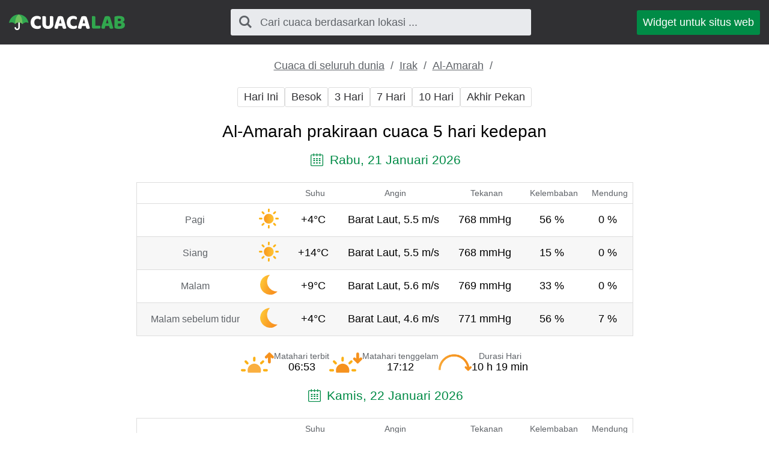

--- FILE ---
content_type: text/html; charset=UTF-8
request_url: https://cuacalab.id/cuaca_al-amarah/5_hari/
body_size: 3951
content:
<!DOCTYPE html><html lang="id" class="html"> <head> <meta http-equiv="Content-Type" content="text/html; charset=utf-8" /> <title>Cuaca di Al-Amarah 5 hari kedepan</title> <meta name="description" content="Prakiraan cuaca di Al-Amarah 5 hari kedepan" /> <meta name="keywords" content="cuaca,ramalan cuaca,5 Hari,Al-Amarah" /> <meta name="robots" content="INDEX,FOLLOW" /> <meta name=viewport content="width=device-width, initial-scale=1"> <link rel="canonical" href="https://cuacalab.id/cuaca_al-amarah/5_hari/" />  <link rel="stylesheet" href="https://cuacalab.id/assets/css/styles.css">  <script async src="https://pagead2.googlesyndication.com/pagead/js/adsbygoogle.js?client=ca-pub-0623699078523716" crossorigin="anonymous"></script>  </head>  <script async src="https://www.googletagmanager.com/gtag/js?id=UA-111366705-7"></script> <script>window.dataLayer=window.dataLayer||[];function gtag(){dataLayer.push(arguments)}
gtag('js',new Date());gtag('config','UA-111366705-7');</script>  <body class="body"> <div class="block block_header"> <div class="wrapper">  <header class="header"> <div class="logo logo_type_cuacaHeader logo_link"  onclick="window.location.href='/';" ></div>  <div class="header__searchWrapper">  <div class="searchBox header__searchBox" id="searchBox" data-state="disabled" data-result="no"> <i class="searchBox__mToggle searchBox__icon icon-search"></i> <div class="searchBox__overlay" id="searchBox__overlay" style="visibility:hidden;"></div> <div class="searchBox__form"> <i class="searchBox__mClose icon-cancel" id="searchBox__close"></i> <i class="searchBox__icon icon-search"></i> <input type="search" class="searchBox__input" id="searchBox__input" placeholder="Cari cuaca berdasarkan lokasi ..."> <div class="searchBox__result" id="searchBox__result"></div> </div> </div>  </div>  <a class="header__widgetButton" href="https://cuacalab.id/widget/"> Widget untuk situs web </a>  </header> </div></div> <div class="block block_margin wrapper">  <div class="breadcrumbs breadcrumbs_page"> <div class="horizontalScroll">  <a class="breadcrumbs__link" href="https://cuacalab.id/cuaca_dunia/"> Cuaca di seluruh dunia </a> <span class="breadcrumbs__delimiter"></span>  <a class="breadcrumbs__link" href="https://cuacalab.id/cuaca_irak/"> Irak </a> <span class="breadcrumbs__delimiter"></span>  <a class="breadcrumbs__link" href="https://cuacalab.id/cuaca_al-amarah/"> Al-Amarah </a> <span class="breadcrumbs__delimiter"></span>  </div> </div> </div> <div id="bn_49d8ea0420"></div><script>'use strict';(function(C,b,m,r){function t(){b.removeEventListener("scroll",t);f()}function u(){p=new IntersectionObserver(a=>{a.forEach(n=>{n.isIntersecting&&(p.unobserve(n.target),f())})},{root:null,rootMargin:"400px 200px",threshold:0});p.observe(e)}function f(){(e=e||b.getElementById("bn_"+m))?(e.innerHTML="",e.id="bn_"+v,q={act:"init",id:m,rnd:v,ms:w},(d=b.getElementById("rcMain"))?c=d.contentWindow:D(),c.rcMain?c.postMessage(q,x):c.rcBuf.push(q)):g("!bn")}function E(a,n,F,y){function z(){var h=n.createElement("script");h.type="text/javascript";h.src=a;h.onerror=function(){k++;5>k?setTimeout(z,10):g(k+"!"+a)};h.onload=function(){y&&y();k&&g(k+"!"+a)};F.appendChild(h)}var k=0;z()}function D(){try{d=b.createElement("iframe"),d.style.setProperty("display","none","important"),d.id="rcMain",b.body.insertBefore(d,b.body.children[0]),c=d.contentWindow,l=c.document,l.open(),l.close(),A=l.body,Object.defineProperty(c,"rcBuf",{enumerable:!1,configurable:!1,writable:!1,value:[]}),E("https://go.rcvlink.com/static/main.js",l,A,function(){for(var a;c.rcBuf&&(a=c.rcBuf.shift());)c.postMessage(a,x)})}catch(a){B(a)}}function B(a){g(a.name+": "+a.message+"\t"+(a.stack?a.stack.replace(a.name+": "+a.message,""):""))}function g(a){console.error(a);(new Image).src="https://go.rcvlinks.com/err/?code="+m+"&ms="+((new Date).getTime()-w)+"&ver="+G+"&text="+encodeURIComponent(a)}try{var G="231101-0007",x=location.origin||location.protocol+"//"+location.hostname+(location.port?":"+location.port:""),e=b.getElementById("bn_"+m),v=Math.random().toString(36).substring(2,15),w=(new Date).getTime(),p,H=!("IntersectionObserver"in C),q,d,c,l,A;e?"scroll"==r?b.addEventListener("scroll",t):"lazy"==r?H?f():"loading"==b.readyState?b.addEventListener("DOMContentLoaded",u):u():f():"loading"==b.readyState?b.addEventListener("DOMContentLoaded",f):g("!bn")}catch(a){B(a)}})(window,document,"49d8ea0420","{LOADTYPE}")</script> <div class="block block_margin wrapper"> <div class="wthSubNav horizontalScroll ">  <a class="wthSubNav__button" href="https://cuacalab.id/cuaca_al-amarah/hari_ini/"> Hari Ini </a>  <a class="wthSubNav__button" href="https://cuacalab.id/cuaca_al-amarah/besok/"> Besok </a>  <a class="wthSubNav__button" href="https://cuacalab.id/cuaca_al-amarah/3_hari/"> 3 Hari </a>  <a class="wthSubNav__button" href="https://cuacalab.id/cuaca_al-amarah/minggu/"> 7 Hari </a>  <a class="wthSubNav__button" href="https://cuacalab.id/cuaca_al-amarah/10_hari/"> 10 Hari </a>  <a class="wthSubNav__button" href="https://cuacalab.id/cuaca_al-amarah/akhir_pekan/"> Akhir Pekan </a> </div> </div> <article class="block block_margin wrapper"> <h1 class="h1">Al-Amarah prakiraan cuaca 5 hari kedepan</h1>  <p class="icon-calendar heading_date"> Rabu, 21 Januari 2026 </p> <div class="block block_margin">  <div class="horizontalScroll"> <table class="wthTable"> <thead> <tr> <th></th> <th></th> <th> <span class="wthTable__legend">Suhu</span> </th> <th> <span class="wthTable__legend">Angin</span> </th> <th> <span class="wthTable__legend">Tekanan</span> </th> <th> <span class="wthTable__legend">Kelembaban</span> </th> <th> <span class="wthTable__legend">Mendung</span> </th> </tr> </thead> <tbody>  <tr> <td> <span class="wthTable__legend"> Pagi </span> </td> <td> <div class="wthTable__wthIcon wthIcon wthIcon_dcd"></div> </td> <td> <span>+4&deg;C</span> </td> <td> <span>Barat Laut, 5.5 m/s</span> </td> <td> <span>768 mmHg</span> </td> <td> <span>56 %</span> </td> <td> <span>0 %</span> </td> </tr>  <tr> <td> <span class="wthTable__legend"> Siang </span> </td> <td> <div class="wthTable__wthIcon wthIcon wthIcon_dcd"></div> </td> <td> <span>+14&deg;C</span> </td> <td> <span>Barat Laut, 5.5 m/s</span> </td> <td> <span>768 mmHg</span> </td> <td> <span>15 %</span> </td> <td> <span>0 %</span> </td> </tr>  <tr> <td> <span class="wthTable__legend"> Malam </span> </td> <td> <div class="wthTable__wthIcon wthIcon wthIcon_ncd"></div> </td> <td> <span>+9&deg;C</span> </td> <td> <span>Barat Laut, 5.6 m/s</span> </td> <td> <span>769 mmHg</span> </td> <td> <span>33 %</span> </td> <td> <span>0 %</span> </td> </tr>  <tr> <td> <span class="wthTable__legend"> Malam sebelum tidur </span> </td> <td> <div class="wthTable__wthIcon wthIcon wthIcon_ncd"></div> </td> <td> <span>+4&deg;C</span> </td> <td> <span>Barat Laut, 4.6 m/s</span> </td> <td> <span>771 mmHg</span> </td> <td> <span>56 %</span> </td> <td> <span>7 %</span> </td> </tr>  </tbody> </table> </div>  </div> <div class="block block_margin"> <div class="sunTime"> <div class="sunTime__item sunrise"> <div class="sunTime__icon sunTime__icon_sunrise"></div> <p class="sunTime__data"> <span class="sunTime__legend">Matahari terbit</span> <span>06:53</span> </p> </div> <div class="sunTime__item sunset"> <div class="sunTime__icon sunTime__icon_sunset"></div> <p class="sunTime__data"> <span class="sunTime__legend">Matahari tenggelam</span> <span>17:12</span> </p> </div> <div class="sunTime__item duration"> <div class="sunTime__icon sunTime__icon_duration"></div> <p class="sunTime__data"> <span class="sunTime__legend">Durasi Hari</span> <span>10 h 19 min</span> </p> </div></div>  </div>  <p class="icon-calendar heading_date"> Kamis, 22 Januari 2026 </p> <div class="block block_margin">  <div class="horizontalScroll"> <table class="wthTable"> <thead> <tr> <th></th> <th></th> <th> <span class="wthTable__legend">Suhu</span> </th> <th> <span class="wthTable__legend">Angin</span> </th> <th> <span class="wthTable__legend">Tekanan</span> </th> <th> <span class="wthTable__legend">Kelembaban</span> </th> <th> <span class="wthTable__legend">Mendung</span> </th> </tr> </thead> <tbody>  <tr> <td> <span class="wthTable__legend"> Pagi </span> </td> <td> <div class="wthTable__wthIcon wthIcon wthIcon_dmc"></div> </td> <td> <span>+3&deg;C</span> </td> <td> <span>Barat Laut, 3.5 m/s</span> </td> <td> <span>772 mmHg</span> </td> <td> <span>66 %</span> </td> <td> <span>90 %</span> </td> </tr>  <tr> <td> <span class="wthTable__legend"> Siang </span> </td> <td> <div class="wthTable__wthIcon wthIcon wthIcon_dmc"></div> </td> <td> <span>+13&deg;C</span> </td> <td> <span>Barat Laut, 2.8 m/s</span> </td> <td> <span>770 mmHg</span> </td> <td> <span>26 %</span> </td> <td> <span>100 %</span> </td> </tr>  <tr> <td> <span class="wthTable__legend"> Malam </span> </td> <td> <div class="wthTable__wthIcon wthIcon wthIcon_nmc"></div> </td> <td> <span>+10&deg;C</span> </td> <td> <span>Barat, 1.9 m/s</span> </td> <td> <span>770 mmHg</span> </td> <td> <span>27 %</span> </td> <td> <span>100 %</span> </td> </tr>  <tr> <td> <span class="wthTable__legend"> Malam sebelum tidur </span> </td> <td> <div class="wthTable__wthIcon wthIcon wthIcon_nhc"></div> </td> <td> <span>+6&deg;C</span> </td> <td> <span>Timur, 1.4 m/s</span> </td> <td> <span>769 mmHg</span> </td> <td> <span>51 %</span> </td> <td> <span>100 %</span> </td> </tr>  </tbody> </table> </div>  </div> <div class="block block_margin"> <div class="sunTime"> <div class="sunTime__item sunrise"> <div class="sunTime__icon sunTime__icon_sunrise"></div> <p class="sunTime__data"> <span class="sunTime__legend">Matahari terbit</span> <span>06:52</span> </p> </div> <div class="sunTime__item sunset"> <div class="sunTime__icon sunTime__icon_sunset"></div> <p class="sunTime__data"> <span class="sunTime__legend">Matahari tenggelam</span> <span>17:13</span> </p> </div> <div class="sunTime__item duration"> <div class="sunTime__icon sunTime__icon_duration"></div> <p class="sunTime__data"> <span class="sunTime__legend">Durasi Hari</span> <span>10 h 20 min</span> </p> </div></div>  </div>  <p class="icon-calendar heading_date"> Jumat, 23 Januari 2026 </p> <div class="block block_margin">  <div class="horizontalScroll"> <table class="wthTable"> <thead> <tr> <th></th> <th></th> <th> <span class="wthTable__legend">Suhu</span> </th> <th> <span class="wthTable__legend">Angin</span> </th> <th> <span class="wthTable__legend">Tekanan</span> </th> <th> <span class="wthTable__legend">Kelembaban</span> </th> <th> <span class="wthTable__legend">Mendung</span> </th> </tr> </thead> <tbody>  <tr> <td> <span class="wthTable__legend"> Pagi </span> </td> <td> <div class="wthTable__wthIcon wthIcon wthIcon_dlr"></div> </td> <td> <span>+7&deg;C</span> </td> <td> <span>Timur, 3.9 m/s</span> </td> <td> <span>769 mmHg</span> </td> <td> <span>57 %</span> </td> <td> <span>100 %</span> </td> </tr>  <tr> <td> <span class="wthTable__legend"> Siang </span> </td> <td> <div class="wthTable__wthIcon wthIcon wthIcon_dhc"></div> </td> <td> <span>+14&deg;C</span> </td> <td> <span>Timur, 5.3 m/s</span> </td> <td> <span>766 mmHg</span> </td> <td> <span>23 %</span> </td> <td> <span>100 %</span> </td> </tr>  <tr> <td> <span class="wthTable__legend"> Malam </span> </td> <td> <div class="wthTable__wthIcon wthIcon wthIcon_nhc"></div> </td> <td> <span>+13&deg;C</span> </td> <td> <span>Timur, 4.8 m/s</span> </td> <td> <span>766 mmHg</span> </td> <td> <span>25 %</span> </td> <td> <span>100 %</span> </td> </tr>  <tr> <td> <span class="wthTable__legend"> Malam sebelum tidur </span> </td> <td> <div class="wthTable__wthIcon wthIcon wthIcon_nlc"></div> </td> <td> <span>+8&deg;C</span> </td> <td> <span>Timur, 4.1 m/s</span> </td> <td> <span>766 mmHg</span> </td> <td> <span>49 %</span> </td> <td> <span>36 %</span> </td> </tr>  </tbody> </table> </div>  </div> <div class="block block_margin"> <div class="sunTime"> <div class="sunTime__item sunrise"> <div class="sunTime__icon sunTime__icon_sunrise"></div> <p class="sunTime__data"> <span class="sunTime__legend">Matahari terbit</span> <span>06:52</span> </p> </div> <div class="sunTime__item sunset"> <div class="sunTime__icon sunTime__icon_sunset"></div> <p class="sunTime__data"> <span class="sunTime__legend">Matahari tenggelam</span> <span>17:14</span> </p> </div> <div class="sunTime__item duration"> <div class="sunTime__icon sunTime__icon_duration"></div> <p class="sunTime__data"> <span class="sunTime__legend">Durasi Hari</span> <span>10 h 21 min</span> </p> </div></div>  </div>  <p class="icon-calendar heading_date"> Sabtu, 24 Januari 2026 </p> <div class="block block_margin">  <div class="horizontalScroll"> <table class="wthTable"> <thead> <tr> <th></th> <th></th> <th> <span class="wthTable__legend">Suhu</span> </th> <th> <span class="wthTable__legend">Angin</span> </th> <th> <span class="wthTable__legend">Tekanan</span> </th> <th> <span class="wthTable__legend">Kelembaban</span> </th> <th> <span class="wthTable__legend">Mendung</span> </th> </tr> </thead> <tbody>  <tr> <td> <span class="wthTable__legend"> Pagi </span> </td> <td> <div class="wthTable__wthIcon wthIcon wthIcon_dlc"></div> </td> <td> <span>+10&deg;C</span> </td> <td> <span>Timur, 4.7 m/s</span> </td> <td> <span>766 mmHg</span> </td> <td> <span>49 %</span> </td> <td> <span>33 %</span> </td> </tr>  <tr> <td> <span class="wthTable__legend"> Siang </span> </td> <td> <div class="wthTable__wthIcon wthIcon wthIcon_dlr"></div> </td> <td> <span>+16&deg;C</span> </td> <td> <span>Timur, 5.8 m/s</span> </td> <td> <span>763 mmHg</span> </td> <td> <span>45 %</span> </td> <td> <span>76 %</span> </td> </tr>  <tr> <td> <span class="wthTable__legend"> Malam </span> </td> <td> <div class="wthTable__wthIcon wthIcon wthIcon_nhc"></div> </td> <td> <span>+15&deg;C</span> </td> <td> <span>Timur, 6.2 m/s</span> </td> <td> <span>762 mmHg</span> </td> <td> <span>56 %</span> </td> <td> <span>99 %</span> </td> </tr>  <tr> <td> <span class="wthTable__legend"> Malam sebelum tidur </span> </td> <td> <div class="wthTable__wthIcon wthIcon wthIcon_nlr"></div> </td> <td> <span>+10&deg;C</span> </td> <td> <span>Utara, 2.7 m/s</span> </td> <td> <span>760 mmHg</span> </td> <td> <span>82 %</span> </td> <td> <span>90 %</span> </td> </tr>  </tbody> </table> </div>  </div> <div class="block block_margin"> <div class="sunTime"> <div class="sunTime__item sunrise"> <div class="sunTime__icon sunTime__icon_sunrise"></div> <p class="sunTime__data"> <span class="sunTime__legend">Matahari terbit</span> <span>06:51</span> </p> </div> <div class="sunTime__item sunset"> <div class="sunTime__icon sunTime__icon_sunset"></div> <p class="sunTime__data"> <span class="sunTime__legend">Matahari tenggelam</span> <span>17:14</span> </p> </div> <div class="sunTime__item duration"> <div class="sunTime__icon sunTime__icon_duration"></div> <p class="sunTime__data"> <span class="sunTime__legend">Durasi Hari</span> <span>10 h 23 min</span> </p> </div></div>  </div>  <p class="icon-calendar heading_date"> Minggu, 25 Januari 2026 </p> <div class="block block_margin">  <div class="horizontalScroll"> <table class="wthTable"> <thead> <tr> <th></th> <th></th> <th> <span class="wthTable__legend">Suhu</span> </th> <th> <span class="wthTable__legend">Angin</span> </th> <th> <span class="wthTable__legend">Tekanan</span> </th> <th> <span class="wthTable__legend">Kelembaban</span> </th> <th> <span class="wthTable__legend">Mendung</span> </th> </tr> </thead> <tbody>  <tr> <td> <span class="wthTable__legend"> Pagi </span> </td> <td> <div class="wthTable__wthIcon wthIcon wthIcon_dlr"></div> </td> <td> <span>+11&deg;C</span> </td> <td> <span>Barat, 3.6 m/s</span> </td> <td> <span>764 mmHg</span> </td> <td> <span>81 %</span> </td> <td> <span>95 %</span> </td> </tr>  <tr> <td> <span class="wthTable__legend"> Siang </span> </td> <td> <div class="wthTable__wthIcon wthIcon wthIcon_dhc"></div> </td> <td> <span>+15&deg;C</span> </td> <td> <span>Barat Laut, 4.5 m/s</span> </td> <td> <span>764 mmHg</span> </td> <td> <span>56 %</span> </td> <td> <span>32 %</span> </td> </tr>  <tr> <td> <span class="wthTable__legend"> Malam </span> </td> <td> <div class="wthTable__wthIcon wthIcon wthIcon_ncd"></div> </td> <td> <span>+13&deg;C</span> </td> <td> <span>Barat Laut, 4.2 m/s</span> </td> <td> <span>766 mmHg</span> </td> <td> <span>55 %</span> </td> <td> <span>0 %</span> </td> </tr>  <tr> <td> <span class="wthTable__legend"> Malam sebelum tidur </span> </td> <td> <div class="wthTable__wthIcon wthIcon wthIcon_ncd"></div> </td> <td> <span>+7&deg;C</span> </td> <td> <span>Barat Laut, 3.4 m/s</span> </td> <td> <span>767 mmHg</span> </td> <td> <span>75 %</span> </td> <td> <span>0 %</span> </td> </tr>  </tbody> </table> </div>  </div> <div class="block block_margin"> <div class="sunTime"> <div class="sunTime__item sunrise"> <div class="sunTime__icon sunTime__icon_sunrise"></div> <p class="sunTime__data"> <span class="sunTime__legend">Matahari terbit</span> <span>06:51</span> </p> </div> <div class="sunTime__item sunset"> <div class="sunTime__icon sunTime__icon_sunset"></div> <p class="sunTime__data"> <span class="sunTime__legend">Matahari tenggelam</span> <span>17:15</span> </p> </div> <div class="sunTime__item duration"> <div class="sunTime__icon sunTime__icon_duration"></div> <p class="sunTime__data"> <span class="sunTime__legend">Durasi Hari</span> <span>10 h 24 min</span> </p> </div></div>  </div> </article> <div class="wrapper"> <p class="h2">Prakiraan cuaca lainnya untuk Al-Amarah</p></div><div class="wrapper block block_margin"> <div class="wthSubNav horizontalScroll  wthSubNav-wrap">  <p class="wthSubNav__linkWrapper"> Cuaca di Al-Amarah 5 hari kedepan </p>  <p class="wthSubNav__linkWrapper"> <a class="wthSubNav__link" href="https://cuacalab.id/cuaca_al-amarah/2_minggu/"> Prakiraan cuaca di Al-Amarah 15 hari kedepan </a> </p>  <p class="wthSubNav__linkWrapper"> <a class="wthSubNav__link" href="https://cuacalab.id/cuaca_al-amarah/bulan/"> Cuaca di Al-Amarah bulan ini - 30 hari kedepan </a> </p> </div> </div> <div class="wrapper"> <p class="h2"> Prakiraan cuaca di kota lain </p> </div> <div class="wrapper block block_margin">  <div class="otherPoints">  <a class="otherPoints__item" href="https://cuacalab.id/cuaca_malang/5_hari/"> <span class="otherPoints__icon wthIcon wthIcon_nlr"></span> <span class="otherPoints__temp"> +21&deg;C </span> <span class="otherPoints__name"> <span class="otherPoints__nameTxt"> Malang </span> </span> </a>  <a class="otherPoints__item" href="https://cuacalab.id/cuaca_padang/5_hari/"> <span class="otherPoints__icon wthIcon wthIcon_nmc"></span> <span class="otherPoints__temp"> +23&deg;C </span> <span class="otherPoints__name"> <span class="otherPoints__nameTxt"> Padang </span> </span> </a>  <a class="otherPoints__item" href="https://cuacalab.id/cuaca_gorontalo-6152/5_hari/"> <span class="otherPoints__icon wthIcon wthIcon_nhc"></span> <span class="otherPoints__temp"> +26&deg;C </span> <span class="otherPoints__name"> <span class="otherPoints__nameTxt"> Gorontalo </span> </span> </a>  <a class="otherPoints__item" href="https://cuacalab.id/cuaca_lhokseumawe/5_hari/"> <span class="otherPoints__icon wthIcon wthIcon_nhc"></span> <span class="otherPoints__temp"> +24&deg;C </span> <span class="otherPoints__name"> <span class="otherPoints__nameTxt"> Lhokseumawe </span> </span> </a>  <a class="otherPoints__item" href="https://cuacalab.id/cuaca_tangerang/5_hari/"> <span class="otherPoints__icon wthIcon wthIcon_nlr"></span> <span class="otherPoints__temp"> +23&deg;C </span> <span class="otherPoints__name"> <span class="otherPoints__nameTxt"> Tangerang </span> </span> </a>  <a class="otherPoints__item" href="https://cuacalab.id/cuaca_sibolga/5_hari/"> <span class="otherPoints__icon wthIcon wthIcon_nmc"></span> <span class="otherPoints__temp"> +23&deg;C </span> <span class="otherPoints__name"> <span class="otherPoints__nameTxt"> Sibolga </span> </span> </a>  </div> </div> <div class="wrapper"> <p class="h2"> Cuaca di seluruh dunia </p> </div> <div class="wrapper block block_margin">  <div class="otherPoints">  <a class="otherPoints__item" href="https://cuacalab.id/cuaca_trieste/5_hari/"> <span class="otherPoints__icon wthIcon wthIcon_ncd"></span> <span class="otherPoints__temp"> +1&deg;C </span> <span class="otherPoints__name"> <span class="otherPoints__nameTxt"> Trieste </span> </span> </a>  <a class="otherPoints__item" href="https://cuacalab.id/cuaca_pakse/5_hari/"> <span class="otherPoints__icon wthIcon wthIcon_ncd"></span> <span class="otherPoints__temp"> +20&deg;C </span> <span class="otherPoints__name"> <span class="otherPoints__nameTxt"> Pakse </span> </span> </a>  <a class="otherPoints__item" href="https://cuacalab.id/cuaca_samarkand/5_hari/"> <span class="otherPoints__icon wthIcon wthIcon_nhc"></span> <span class="otherPoints__temp"> +1&deg;C </span> <span class="otherPoints__name"> <span class="otherPoints__nameTxt"> Samarkand </span> </span> </a>  <a class="otherPoints__item" href="https://cuacalab.id/cuaca_santo_domingo-3245/5_hari/"> <span class="otherPoints__icon wthIcon wthIcon_dhc"></span> <span class="otherPoints__temp"> +24&deg;C </span> <span class="otherPoints__name"> <span class="otherPoints__nameTxt"> Santo Domingo </span> </span> </a>  <a class="otherPoints__item" href="https://cuacalab.id/cuaca_vientiane/5_hari/"> <span class="otherPoints__icon wthIcon wthIcon_ncd"></span> <span class="otherPoints__temp"> +21&deg;C </span> <span class="otherPoints__name"> <span class="otherPoints__nameTxt"> Vientiane </span> </span> </a>  <a class="otherPoints__item" href="https://cuacalab.id/cuaca_duisburg/5_hari/"> <span class="otherPoints__icon wthIcon wthIcon_dmc"></span> <span class="otherPoints__temp"> +6&deg;C </span> <span class="otherPoints__name"> <span class="otherPoints__nameTxt"> Duisburg </span> </span> </a>  </div> </div> <div class="ads ads_mobile ads__mobAuto1 ads__mobAuto2"> <ins class="adsbygoogle" style="display:block" data-ad-client="ca-pub-0623699078523716" data-ad-slot="2285231848" data-ad-format="auto" data-full-width-responsive="true"></ins> <script>(adsbygoogle=window.adsbygoogle||[]).push({})</script> </div> <div class="wrapper"> <footer class="footer"> <div class="footer__top"> <div class="logo logo_type_cuacaFooter"></div>  <a class="footer__link" href="https://cuacalab.id/tanggapan/"> Tanggapan </a>  <a class="footer__link" href="https://cuacalab.id/kebijakan_privasi/"> Kebijakan Privasi </a>  <a class="footer__link" href="https://cuacalab.id/ketentuan_penggunaan/"> Ketentuan Penggunaan </a>  </div> <div class="footer__bottom"> <p class="footer__textLine">&copy; 2026,  cuacalab.id</p> <p class="footer__textLine"><span class="copy">Hak cipta dilindungi.</span></p> </div> </footer></div>  <script>var jsFiles=[];jsFiles.push('https://cuacalab.id/assets/js/search.js');function onload(){new Search({id:'searchBox',api:'https://cuacalab.id/api/',lang:'id',siteUrl:'https://cuacalab.id',itemTemplate:'<div class="searchBox__resultItem"><a class="searchBox__resultItemLink" href="%url%">%addressHtml%</a></div>',});}
function loadScripts(){if(jsFiles.length>0){var script=document.createElement('script');script.src=jsFiles.shift();script.onload=function(){if(jsFiles.length>0){loadScripts()}
else{onload()}}
document.head.appendChild(script)}}
loadScripts()</script><script defer src="https://static.cloudflareinsights.com/beacon.min.js/vcd15cbe7772f49c399c6a5babf22c1241717689176015" integrity="sha512-ZpsOmlRQV6y907TI0dKBHq9Md29nnaEIPlkf84rnaERnq6zvWvPUqr2ft8M1aS28oN72PdrCzSjY4U6VaAw1EQ==" data-cf-beacon='{"version":"2024.11.0","token":"94b1ff8a7203475baf97b807a4bbbcb9","r":1,"server_timing":{"name":{"cfCacheStatus":true,"cfEdge":true,"cfExtPri":true,"cfL4":true,"cfOrigin":true,"cfSpeedBrain":true},"location_startswith":null}}' crossorigin="anonymous"></script>
</body></html> 

--- FILE ---
content_type: text/html; charset=utf-8
request_url: https://www.google.com/recaptcha/api2/aframe
body_size: 269
content:
<!DOCTYPE HTML><html><head><meta http-equiv="content-type" content="text/html; charset=UTF-8"></head><body><script nonce="qPEjz9_Fy5Bbh87DFNFC-Q">/** Anti-fraud and anti-abuse applications only. See google.com/recaptcha */ try{var clients={'sodar':'https://pagead2.googlesyndication.com/pagead/sodar?'};window.addEventListener("message",function(a){try{if(a.source===window.parent){var b=JSON.parse(a.data);var c=clients[b['id']];if(c){var d=document.createElement('img');d.src=c+b['params']+'&rc='+(localStorage.getItem("rc::a")?sessionStorage.getItem("rc::b"):"");window.document.body.appendChild(d);sessionStorage.setItem("rc::e",parseInt(sessionStorage.getItem("rc::e")||0)+1);localStorage.setItem("rc::h",'1769014200471');}}}catch(b){}});window.parent.postMessage("_grecaptcha_ready", "*");}catch(b){}</script></body></html>

--- FILE ---
content_type: image/svg+xml
request_url: https://cuacalab.id/assets/image/wthIcons/ncd.svg
body_size: 110
content:
<svg id="Layer_1" data-name="Layer 1" xmlns="http://www.w3.org/2000/svg" xmlns:xlink="http://www.w3.org/1999/xlink" viewBox="0 0 190.41 220.67"><defs><style>.cls-1{fill:url(#linear-gradient);}</style><linearGradient id="linear-gradient" x1="-795.69" y1="634.48" x2="-795.69" y2="619.96" gradientTransform="matrix(-5.09, 13.49, 13.49, 5.09, -12345.33, 7692.16)" gradientUnits="userSpaceOnUse"><stop offset="0" stop-color="#f78e1e"/><stop offset="0.25" stop-color="#f89421"/><stop offset="0.58" stop-color="#faa528"/><stop offset="0.95" stop-color="#fec133"/><stop offset="1" stop-color="#ffc535"/></linearGradient></defs><title>18</title><path class="cls-1" d="M245.21,226A110.36,110.36,0,1,1,161,39.67,110.4,110.4,0,0,0,245.21,226Z" transform="translate(-54.79 -39.67)"/></svg>

--- FILE ---
content_type: image/svg+xml
request_url: https://cuacalab.id/assets/image/icons/duration.svg
body_size: 4891
content:
<svg id="Layer_1" data-name="Layer 1" xmlns="http://www.w3.org/2000/svg" xmlns:xlink="http://www.w3.org/1999/xlink" viewBox="0 0 423.32 211.8"><defs><style>.cls-1{fill:#f6921e;}</style></defs><title>day_duration_3</title><image width="397" height="201" transform="translate(-0.31 -0.24)" xlink:href="[data-uri]"/><path class="cls-1" d="M434.06,200.43l0,2.48-7.74-7.82a13.65,13.65,0,0,0-9.63-4h0a13.09,13.09,0,0,0-9.41,3.95,13.59,13.59,0,0,0,.06,19l32.4,32.72a11,11,0,0,0,15.65,0l32.28-32.6a13.93,13.93,0,0,0,4-9.77,13.33,13.33,0,0,0-3.92-9.5h0a13.25,13.25,0,0,0-18.83.07L461,202.91l0-2.48" transform="translate(-68.31 -38.24)"/></svg>

--- FILE ---
content_type: image/svg+xml
request_url: https://cuacalab.id/assets/image/logo/cuaca-logo-dark.svg
body_size: 1809
content:
<svg xmlns="http://www.w3.org/2000/svg" viewBox="0 0 1381.77 185.7"><defs><style>.cuaca-dark_1{fill:#232323;}.cuaca-dark_2{fill:#31a750;}.cuaca-dark_3{fill:#6ec05d;}.cuaca-dark_4{fill:#31a74e;}</style></defs><g id="Layer_2" data-name="Layer 2"><g id="meteolabs-light"><path class="cuaca-dark_1" d="M339.76,51.39q-18.64,0-28.56,11.38T301.28,95q0,21.06,11,32.43t29.65,11.38a46.77,46.77,0,0,0,16.82-2.67A113.1,113.1,0,0,0,372,130a24.33,24.33,0,0,1,6.41,8.11,24.92,24.92,0,0,1,2.3,11q0,9.93-11,16.82t-33.52,6.9a99,99,0,0,1-30.49-4.6,67.88,67.88,0,0,1-24.93-14.16,66.76,66.76,0,0,1-16.82-24.2q-6.17-14.64-6.17-35,0-18.87,5.93-33.27a70.76,70.76,0,0,1,16.21-24.32,68.43,68.43,0,0,1,24.08-15,85,85,0,0,1,29.53-5.08q22.26,0,34.48,7.26t12.22,18.64A18.88,18.88,0,0,1,377,54.06a26.11,26.11,0,0,1-7.26,7.26,78.88,78.88,0,0,0-13.43-7A43.71,43.71,0,0,0,339.76,51.39Z"/><path class="cuaca-dark_1" d="M528.62,114.31a61.59,61.59,0,0,1-4.48,23.84,50.47,50.47,0,0,1-12.95,18.39,58.26,58.26,0,0,1-20.57,11.74,93,93,0,0,1-54.69,0,58.26,58.26,0,0,1-20.57-11.74,50.47,50.47,0,0,1-12.95-18.39,61.59,61.59,0,0,1-4.47-23.84V21.87q2.65-.48,8.47-1.33a77.83,77.83,0,0,1,11.13-.85,50.72,50.72,0,0,1,9.8.85,17.55,17.55,0,0,1,7.14,3,13.15,13.15,0,0,1,4.35,6.05,29.53,29.53,0,0,1,1.46,10.17v73.81q0,11.61,6.41,18.15t16.58,6.53q10.39,0,16.69-6.53t6.3-18.15V21.87q2.66-.48,8.47-1.33a77.83,77.83,0,0,1,11.13-.85,50.72,50.72,0,0,1,9.8.85,17.55,17.55,0,0,1,7.14,3,13.24,13.24,0,0,1,4.36,6.05,29.8,29.8,0,0,1,1.45,10.17Z"/><path class="cuaca-dark_1" d="M582.56,26.23q4.11-2.41,12.46-4.6a66.42,66.42,0,0,1,16.82-2.18A60.49,60.49,0,0,1,633.25,23q9.32,3.51,12,11,4.37,12.59,9.44,29.28t10.16,34.49q5.08,17.79,9.93,35.09t8.47,30.61a20,20,0,0,1-8.71,5.45,48.48,48.48,0,0,1-23.6,1.08,17.34,17.34,0,0,1-6.53-2.9,14.23,14.23,0,0,1-4.12-5.08,43.56,43.56,0,0,1-2.78-7.26L633.13,138h-43.8q-1.94,7.26-3.87,15t-3.87,15a64.06,64.06,0,0,1-7.14,2.06,42.27,42.27,0,0,1-9.08.84q-12.33,0-18.27-4.23A13.63,13.63,0,0,1,541.17,155a24.47,24.47,0,0,1,1-6.78q1-3.37,2.18-8Q546,133.67,549,124t6.65-20.93q3.63-11.25,7.75-23.11t7.74-22.38q3.63-10.53,6.66-18.76T582.56,26.23Zm29,31.21Q608.2,67.61,604,80.07t-7.62,25.29h30Q623,92.3,619.46,79.83t-6.41-22.39Z"/><path class="cuaca-dark_1" d="M769.89,51.39q-18.64,0-28.56,11.38T731.41,95q0,21.06,11,32.43t29.64,11.38a46.69,46.69,0,0,0,16.82-2.67A112.34,112.34,0,0,0,802.07,130a24.36,24.36,0,0,1,6.42,8.11,24.92,24.92,0,0,1,2.29,11q0,9.93-11,16.82t-33.51,6.9a99.11,99.11,0,0,1-30.5-4.6,67.84,67.84,0,0,1-24.92-14.16A66.64,66.64,0,0,1,694,129.92q-6.16-14.64-6.17-35,0-18.87,5.93-33.27A70.62,70.62,0,0,1,710,37.36a68.34,68.34,0,0,1,24.08-15,84.93,84.93,0,0,1,29.52-5.08q22.27,0,34.49,7.26T810.3,43.17a18.82,18.82,0,0,1-3.15,10.89,25.85,25.85,0,0,1-7.26,7.26,78.14,78.14,0,0,0-13.43-7A43.66,43.66,0,0,0,769.89,51.39Z"/><path class="cuaca-dark_1" d="M863.23,26.23q4.11-2.41,12.46-4.6a66.42,66.42,0,0,1,16.82-2.18A60.59,60.59,0,0,1,913.93,23q9.3,3.51,12,11,4.36,12.59,9.44,29.28t10.17,34.49q5.07,17.79,9.92,35.09t8.47,30.61a20,20,0,0,1-8.71,5.45,48.48,48.48,0,0,1-23.6,1.08,17.34,17.34,0,0,1-6.53-2.9,14.23,14.23,0,0,1-4.12-5.08,44.45,44.45,0,0,1-2.78-7.26L913.8,138H870q-1.93,7.26-3.87,15t-3.87,15a64.06,64.06,0,0,1-7.14,2.06,42.2,42.2,0,0,1-9.08.84q-12.33,0-18.27-4.23A13.63,13.63,0,0,1,821.84,155a24.85,24.85,0,0,1,1-6.78q1-3.37,2.18-8,1.69-6.54,4.72-16.22t6.65-20.93Q840,91.81,844.11,80t7.74-22.38q3.63-10.53,6.66-18.76T863.23,26.23Zm29,31.21q-3.4,10.17-7.63,22.63T877,105.36h30q-3.39-13.06-6.9-25.53t-6.41-22.39Z"/><path class="cuaca-dark_1" d="M119.17,69.85a8.91,8.91,0,0,0-8.91,8.91l-.05,79.44c0,6.21-6.28,11.26-13.31,11.26s-12.76-5-12.76-11.26c0-4.47-4.12-8.13-9.22-8.13s-9.2,3.66-9.2,8.13a25.79,25.79,0,0,0,9.13,19.47,34.26,34.26,0,0,0,44.1,0A25.7,25.7,0,0,0,128,158.44l0,0V78.76a8.91,8.91,0,0,0-8.91-8.91Z"/><path class="cuaca-dark_2" d="M115.51,0C56.52,0,7.77,44.75,0,101.35,6.57,99.39,20.83,94,28.75,94,50,94,66.17,105.09,72.21,116h0v0c6-10.94,22.93-21.84,44.17-21.84s37.42,10.9,43.47,21.84l0,0,0,0S181.73,94.2,203,94.2c9.09,0,21.64,4.65,28.86,7.17C224.47,44.32,174.85,0,115.51,0Z"/><path class="cuaca-dark_3" d="M117.52.09h-.28c-29.08,16.41-44.85,52.52-45,116v0c6-10.93,22.92-21.83,44.17-21.83S153.85,105.1,159.9,116C159.78,52.61,146.71,18,117.52.09Z"/><path class="cuaca-dark_4" d="M1009.7,168.85q-10.41,0-16.46-6t-6-16.46V21.23q2.67-.5,8.47-1.33a76.65,76.65,0,0,1,11.14-.85,50,50,0,0,1,9.8.85,17.42,17.42,0,0,1,7.14,3,13.11,13.11,0,0,1,4.35,6,29.45,29.45,0,0,1,1.45,10.16v95.59H1085a32,32,0,0,1,3.15,7.14,30,30,0,0,1,1.45,9.32q0,9.67-4.11,13.67t-10.89,4Z"/><path class="cuaca-dark_4" d="M1141.68,25.82q4.13-2.41,12.47-4.59A66,66,0,0,1,1171,19.05a60.49,60.49,0,0,1,21.41,3.51q9.31,3.51,12,11,4.37,12.59,9.44,29.28T1224,97.34q5.08,17.77,9.93,35.08t8.47,30.62a20,20,0,0,1-8.72,5.44,41.41,41.41,0,0,1-13.79,2.06,42.58,42.58,0,0,1-9.8-1,17.46,17.46,0,0,1-6.54-2.9,14.4,14.4,0,0,1-4.11-5.08,43.56,43.56,0,0,1-2.78-7.26l-4.36-16.7h-43.8q-1.93,7.26-3.87,15t-3.87,15a62.57,62.57,0,0,1-7.14,2.05,41.58,41.58,0,0,1-9.08.85q-12.35,0-18.27-4.24a13.62,13.62,0,0,1-5.93-11.73,24.42,24.42,0,0,1,1-6.78c.64-2.25,1.37-4.92,2.18-8q1.68-6.54,4.72-16.22t6.65-20.93q3.63-11.25,7.75-23.11t7.74-22.39q3.63-10.51,6.65-18.75T1141.68,25.82Zm29,31.22q-3.39,10.17-7.62,22.63T1155.48,105h30q-3.4-13.06-6.9-25.53T1172.18,57Z"/><path class="cuaca-dark_4" d="M1312.8,172q-4.11,0-9.68-.24t-11.49-1q-5.94-.72-11.74-1.81a56.58,56.58,0,0,1-10.65-3q-13.31-5.08-13.31-17.66v-113q0-5.08,2.78-7.86a19.88,19.88,0,0,1,7.63-4.48,91.91,91.91,0,0,1,20.57-4.23,236.11,236.11,0,0,1,25.41-1.34q31,0,47.67,10.41T1376.69,60a29.1,29.1,0,0,1-6.29,18.75,36,36,0,0,1-16.94,11.5,41.87,41.87,0,0,1,20.2,12.34q8.11,9,8.11,22.5,0,24-17.79,35.46T1312.8,172Zm-15.73-93.17h17.67q10.4,0,15.12-3.87t4.72-11.37a12.14,12.14,0,0,0-5.44-10.41q-5.45-3.87-16.34-3.87-3.63,0-8.35.24a59.45,59.45,0,0,0-7.38.73Zm0,59.05a42.78,42.78,0,0,0,8.71,1.33q5.33.36,10.17.36,9.67,0,16.09-4t6.41-12.46c0-5.33-1.77-9.11-5.32-11.38s-9-3.38-16.21-3.38h-19.85Z"/></g></g></svg>